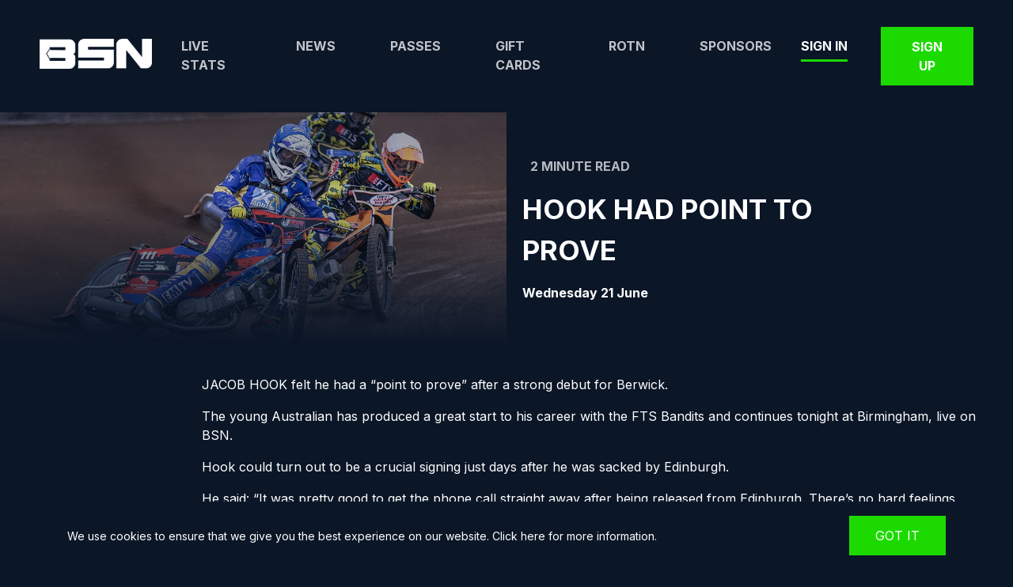

--- FILE ---
content_type: text/html; charset=utf-8
request_url: https://watch.britishspeedway.co.uk/articles/hook-had-point-to-prove
body_size: 3276
content:
<!DOCTYPE html><html lang=en-gb><head><meta charset=utf-8><meta name=viewport content="width=device-width,initial-scale=1,maximum-scale=1"><title>British Speedway Network - HOOK HAD POINT TO PROVE</title><link rel=preload href=//fonts.gstatic.com><link rel=preconnect href=//z.moatads.com><link rel=manifest href="/site.webmanifest.json?v=1.0.0.1574/29/2025 12:40:32 PM"><meta property=og:image content=https://images.streamviral.video/41bae52a-78e1-4cf8-9fe6-87c9aee5e359><script>if('serviceWorker'in navigator){window.addEventListener('load',function(){navigator.serviceWorker.register('/sw.js').then(function(registration){console.log('ServiceWorker registration successful with scope: ',registration.scope);},function(err){console.log('ServiceWorker registration failed: ',err);});});}</script><meta name=description><link rel=icon type=image/png href=//images.streamviral.video/favicon/ca7cbc44-4998-498a-93d6-813b212ac009/196/196 sizes=196x196><link rel=icon type=image/png href=//images.streamviral.video/favicon/ca7cbc44-4998-498a-93d6-813b212ac009/96/96 sizes=96x96><link rel=icon type=image/png href=//images.streamviral.video/favicon/ca7cbc44-4998-498a-93d6-813b212ac009/32/32 sizes=32x32><link rel=icon type=image/png href=//images.streamviral.video/favicon/ca7cbc44-4998-498a-93d6-813b212ac009/16/16 sizes=16x16><link rel=icon type=image/png href=//images.streamviral.video/favicon/ca7cbc44-4998-498a-93d6-813b212ac009/128/128 sizes=128x128><link rel=apple-touch-icon sizes=180x180 href=//images.streamviral.video/favicon/ca7cbc44-4998-498a-93d6-813b212ac009/192/192><link rel=stylesheet href="/_public/lib/slick/slick.css?v=1.0.0.157"><link rel=stylesheet href="/_public/lib/slick/slick-theme.css?v=1.0.0.157"><link rel=stylesheet href="/_public/css/site.css?v=1.0.0.1574/29/2025 12:40:32 PM"><link rel=stylesheet href="/_public/css/header.css?v=1.0.0.1574/29/2025 12:40:32 PM"><link rel=stylesheet href="/_public/css/footer.css?v=1.0.0.1574/29/2025 12:40:32 PM"><script>if(window.matchMedia('(display-mode: standalone)').matches||(window.navigator.standalone)||document.referrer.includes('android-app://')){document.write("<LI"+"NK rel='stylesheet' rel='stylesheet' href='/_public/css/site-pwa.css?v=1.0.0.1574/29/2025 12:40:32 PM'/>");}</script><script src=//code.jquery.com/jquery-3.5.1.min.js></script><link href="//fonts.googleapis.com/css2?family=Inter:wght@100;200;300;400;500;600;700;800;900&amp;display=swap" rel=stylesheet><script>var globalLiveUi=false;</script><script>var globalPollForLive=false;</script><link href="/_public/css/article.css?v=1.0.0.1574/29/2025 12:40:32 PM" rel=stylesheet><style>@media(max-width:576px){.fixture-hero .background{background-position:center}}.checkout.checkout-step1 #subscription-list .slick-slide .card ul{padding-left:24px;font-size:14px;opacity:0.5;text-alignment:center}.checkout.checkout-step1 #subscription-list .slick-slide .card li{padding-bottom:4px}.checkout.checkout-step1 #subscription-list .slick-slide .card .card-body{}.checkout.checkout-step1 #subscription-list .slick-slide .card .card-body .payment-schedule{width:100%;text-align:center}.checkout.checkout-step1 #subscription-list .slick-slide .card.card-is-pass .period{visibility:hidden}footer .logo img{height:auto;width:160px}</style><script async src="//www.googletagmanager.com/gtag/js?id=G-GD2XHXTG6W"></script><script>window.dataLayer=window.dataLayer||[];function gtag(){dataLayer.push(arguments);}
gtag('js',new Date());gtag('config','G-GD2XHXTG6W');</script><body><header><button class=toggle-left> <span class=sr-only>Toggle Menu</span> <span class=back onclick="goBackInHistory('/')"></span> </button> <a class=logo href="/"> <img src=//images.streamviral.video/d4bc0d1f-f705-48fc-a8f0-4d8f1d835c38 alt="British Speedway Network"> </a> <nav id=main-navigation><ul><li class=nav-item><a href=/fixtures>Live Stats</a><li class=nav-item><a href=/articles>News</a><li class=nav-item><a href="/account/subscribe/?returnurl=/">Passes</a><li class=nav-item><a href=/account/gift>Gift Cards</a><li class=nav-item><a href=/rotn>ROTN</a><li class=nav-item><a href=/sponsors>Sponsors</a></ul><ul><li><a class=underlined href="/account/login/?returnurl=/articles/hook-had-point-to-prove">Sign In</a><li><a class="btn btn-primary" href="/account/subscribe/?returnurl=/articles/hook-had-point-to-prove">Sign Up</a></ul></nav> <button class=toggle onclick="$('header').toggleClass('open')"> <span class=sr-only>Toggle Menu</span> <span class=hamburger></span> <span class=close></span> </button></header><content><section class=article-hero><div class=image style="background-image:url('https://images.streamviral.video/41bae52a-78e1-4cf8-9fe6-87c9aee5e359?wc=1300')"><div class=gradient></div></div><div class=content><div class=meta><span class=time> <span class="clock-icon inline-icon"></span> <span class=text> 2 minute read </span> </span></div><h1>HOOK HAD POINT TO PROVE</h1><div class=meta><span class=date>Wednesday 21 June</span></div></div></section><section class=article-body><div class=container><div class=primary><div class=share></div><div class=share-pwa><a href=# onclick="showShareInPwa('watch.britishspeedway.co.uk/article/hook-had-point-to-prove',$('.article-hero h1').text());return false"><span class=share-icon></span></a></div></div><div class=secondary><div class=article-image><img src="//images.streamviral.video/41bae52a-78e1-4cf8-9fe6-87c9aee5e359?wc=1300"></div><p>JACOB HOOK felt he had a &ldquo;point to prove&rdquo; after a strong debut for Berwick.&nbsp;<p>The young Australian has produced a great start to his career with the FTS Bandits and continues tonight at Birmingham, live on BSN.<p>Hook could turn out to be a crucial signing just days after he was sacked by Edinburgh.&nbsp;<p>He said: &ldquo;It was pretty good to get the phone call straight away after being released from Edinburgh. There&rsquo;s no hard feelings between me and the club. It&rsquo;s just a numbers game and something had to be done.&nbsp;<p>&ldquo;It was good to have no time off from the bike. I just kept plugging away against Oxford. I&rsquo;ve had paid six at Redcar and paid seven at home so it&rsquo;s a decent start.<p>&ldquo;I&rsquo;m starting to feel more comfortable around Berwick. That was my first home meeting for the Bandits, hopefully we can build on that.&nbsp;<p>&ldquo;I didn&rsquo;t take it to heart or hold a grudge. But I went out at Berwick to prove a point. It&rsquo;s a good place to start and hopefully keep improving for now on.&nbsp;<p>&ldquo;Berwick are a great bunch of guys, they haven&rsquo;t put any pressure on me. They&rsquo;ve just told me to go out there and do my thing.&rdquo;&nbsp;<p>Troy Batchelor and Sam Hagon make their home debuts as Brummies chase their first home win of the season.&nbsp;<p>New team boss Stewart Dickson said: &ldquo;We need to kickstart our season sooner rather than later and a win over the Bandits would be more than very welcome indeed, for sure.<p>&ldquo;The riders and the supporters know that I&rsquo;m already looking for Birmingham to be more competitive; I want to see that focus, that steely determination and that desire needed to win a speedway meeting.<p>&ldquo;I wouldn&rsquo;t say it&rsquo;s make or break, but these next few days are big for Birmingham and the rest of our season.&rdquo;<p>Teams:<p>BIRMINGHAM: Nick Morris, Alfie Bowtell, Troy Batchelor, Dan Thompson, Justin Sedgmen, Sam Hagon, Joe Thompson.<p>BERWICK: Rory Schlein, Thomas Jorgensen, Jye Etheridge, Jonas Knudsen, Leon Flint, Jacob Hook, Connor Coles.<p>&nbsp;<p>Words by Holeshot Media.<p>Images by Taylor Lanning.</div></div></section></content><footer><div class=container><div class=logo><a href="/"> <img src=//images.streamviral.video/14cf0d74-2a07-400d-a161-d62975574e2c alt="British Speedway Network"> </a><div class=addthis_inline_follow_toolbox></div></div><div class=menu><ul><li><a href="/">Home</a><li><a href=/faqs>FAQs</a><li><a href=/fixtures>Fixtures</a><li><a href=/privacy>Privacy Policy</a><li><a href=/terms>Terms of Service</a><li><a href=/contact>Contact</a></ul></div><div class=social><div class=sharethis-inline-follow-buttons></div></div></div></footer><script src="/_public/lib/slick/slick.min.js?v=1.0.0.157"></script><script src="/_public/js/site.js?v=1.0.0.157"></script><div id=cookie-banner><div class=container><div class=text-area><p>We use cookies to ensure that we give you the best experience on our website. <a href=/privacy>Click here</a> for more information.</div><div class=button-area><a class="btn btn-primary" href=javascript:acceptCookies()>Got It</a></div></div></div>

--- FILE ---
content_type: text/css
request_url: https://watch.britishspeedway.co.uk/_public/css/site.css?v=1.0.0.1574/29/2025%2012:40:32%20PM
body_size: 3632
content:

html {
    font-family: #WebisteFont#;
    line-height: 1.15;
    -webkit-text-size-adjust: 100%;
    -ms-text-size-adjust: 100%;
    -ms-overflow-style: scrollbar;
    -webkit-tap-highlight-color: transparent;
    -webkit-font-smoothing: antialiased;
    -moz-osx-font-smoothing: grayscale;
    text-rendering: optimizeLegibility;
    
}

@-ms-viewport {
    width: device-width;
}

article, aside, dialog, figcaption, figure, footer, header, hgroup, main, nav, section {
    display: block;
}

body {
    margin: 0;
    font-family: 'Inter', sans-serif;
    font-size: 1rem;
    font-weight: 400;
    line-height: 1.5;
    color: #fff;
    text-align: left;
    background-color: rgb(11,22,39);
    
}

    body.device-app {
        background-color: #000;
    }


*,
*::before,
*::after {
    box-sizing: border-box;
    -webkit-font-smoothing: antialiased;
    -moz-osx-font-smoothing: grayscale;
}

a, a:visited, a:active {
    color: rgba(28,218,0, 1);
    text-decoration: none;
}

    a:hover {
        color: rgba(28,218,0, 1);
        text-decoration: underline;
    }


svg:not(:root) {
    overflow: hidden;
}

h1 {
    font-size: 35px;
    font-weight: bold;
    text-transform: uppercase;
}


.container {
    width: 100%;
    padding-right: 15px;
    padding-left: 15px;
    margin-right: auto;
    margin-left: auto;
}

@media (min-width: 576px) {
    .container {
        max-width: 540px;
    }
}

@media (min-width: 768px) {
    .container {
        max-width: 720px;
    }
}

@media (min-width: 992px) {
    .container {
        max-width: 960px;
    }
}

@media (min-width: 1200px) {
    .container {
        max-width: 1140px;
    }
}

@media (min-width: 1486px) {
    .container {
        max-width: 1486px;
    }
}

body.device-app .container {
    max-width: 100%;
}


body.device-tv .container {
    max-width: calc(100% - 80px);
}

.container-fluid {
    width: 100%;
    padding-right: 15px;
    padding-left: 15px;
    margin-right: auto;
    margin-left: auto;
}


.sr-only {
    position: absolute;
    width: 1px;
    height: 1px;
    padding: 0;
    overflow: hidden;
    clip: rect(0, 0, 0, 0);
    white-space: nowrap;
    -webkit-clip-path: inset(50%);
    clip-path: inset(50%);
    border: 0;
}

.sr-only-focusable:active, .sr-only-focusable:focus {
    position: static;
    width: auto;
    height: auto;
    overflow: visible;
    clip: auto;
    white-space: normal;
    -webkit-clip-path: none;
    clip-path: none;
}

.close-icon {
    position: absolute;
    top: 10px;
    right: 10px;
    width: 26px;
    height: 26px;
    background-image: url("data:image/svg+xml,%3Csvg xmlns='http://www.w3.org/2000/svg' viewBox='0 0 26 26' width='26' height='26'%3E%3Cline x1='2' x2='24' y1='2' y2='24'  stroke='%231CDA00' stroke-width='5'/%3E%3Cline x1='2' x2='24' y1='24' y2='2' stroke='%231CDA00' stroke-width='5'/%3E%3C/svg%3E");
}

.slick-list,
.slick-track {
    height: 100%;
}

.slick-slide > div {
    height: 100%;
}

.slick-dots {
    display: flex;
    justify-content: center;
    margin: 0;
    padding: 1rem 0;
    list-style-type: none;
    bottom: -45px;
}

    .slick-dots li {
        margin: 0 0.25rem;
    }

        .slick-dots li button:before {
            content: none;
        }

    .slick-dots li {
        width: unset;
        height: unset;
    }

        .slick-dots li button {
            display: block;
            width: 17px;
            height: 7px;
            padding: 0;
            border: none;
            border-radius: 0px;
            background-color: #fff;
            text-indent: -9999px;
            opacity: 0.2;
        }

        .slick-dots li.slick-active button {
            background-color: rgb(28,218,0);
            width: 51px;
            height: 7px;
            opacity: 1;
        }
/* buttons */
.btn {
    display: inline-block;
    font-weight: 400;
    color: #fff;
    text-align: center;
    vertical-align: middle;
    -webkit-user-select: none;
    -moz-user-select: none;
    -ms-user-select: none;
    user-select: none;
    background-color: transparent;
    border: 1px solid transparent;
    padding: 12px 32px;
    font-size: 16px;
    line-height: 1.5;
    border-radius: 0;
    transition: color .15s ease-in-out,background-color .15s ease-in-out,border-color .15s ease-in-out,box-shadow .15s ease-in-out;
    text-decoration: none;
    text-transform: uppercase;
    cursor: pointer;
}

@media only screen and (max-width:768px) {
    .btn {
        font-size: 14px;
        padding: 9px 26px;
    }
}

.btn-primary, .btn-primary:visited {
    color: rgb(255,255,255);
    background-color: rgba(28,218,0, 1);
    border-color: rgba(28,218,0, 1);
}

    .btn-primary:hover, .btn-primary:active, .btn-primary:focus {
        color: rgb(255,255,255);
        background-color: rgba(28,244,0, 0.8);
        border-color: rgba(28,244,0, 0.8);
    }



.btn-secondary {
    color: #fff;
    background-color: rgba(28,218,0, 0.25);
    border-color: rgba(28,218,0, 0.25);
}

    .btn-secondary:hover, .btn-secondary:active, .btn-secondary:visited, .btn-secondary:focus {
        color: #fff;
        background-color: rgba(28,218,0, 0.8);
        border-color: rgba(28,218,0, 0.8);
    }

.btn-link:hover, .btn-link:active, .btn-link:visited, .btn-link:focus {
    color: #fff;
}


/*coming soon banner temp*/

#window-launching-soon {
    z-index: 99999;
    position: fixed;
    top: 0;
    left: 0;
    width: 100%;
    height: 100%;
    background-color: rgb(11,22,39);
    display: none;
    flex-direction: column;
    align-items: center;
    justify-content: center;
    overflow: auto;
}

    #window-launching-soon .logo {
        width: 400px;
    }

    #window-launching-soon .close {
        position: absolute;
        top: 10px;
        right: 10px;
        width: 26px;
        height: 26px;
        background-image: url("data:image/svg+xml,%3Csvg xmlns='http://www.w3.org/2000/svg' viewBox='0 0 26 26' width='26' height='26'%3E%3Cline x1='2' x2='24' y1='2' y2='24'  stroke='%231CDA00' stroke-width='5'/%3E%3Cline x1='2' x2='24' y1='24' y2='2' stroke='%231CDA00' stroke-width='5'/%3E%3C/svg%3E");
        cursor: pointer;
    }

    #window-launching-soon .contents {
        width: 50%;
        display: flex;
        flex-direction: column;
        align-items: center;
        justify-content: center;
        text-align: center;
        max-width: 400px;
    }

    #window-launching-soon .logo {
        text-align: center;
        width: 240px;
        margin-bottom: 20px;
    }

    #window-launching-soon h2 {
        border-bottom: 3px solid rgb(28,218,0);
        width: auto;
        display: inline-block;
    }

    #window-launching-soon #window-launching-soon-form-error {
        color: red;
        font-weight: bold;
    }

    #window-launching-soon #window-launching-soon-form form > div {
        margin-bottom: 18px;
    }

#window-launching-soon-form input {
    width: 100%;
    font-size: 16px;
    border: none;
    padding: 8px;
    text-align: center;
}

@media only screen and (max-width:768px) {
    #window-launching-soon .logo {
        width: 300px;
    }


    #window-launching-soon .contents {
        width: 100%;
        padding: 20px;
        font-size: 14px;
    }
}


.slick-list > div {
    margin-left: 0;
}


.slick-center .slick-list > div {
    margin-left: auto;
    margin-right:auto;
}

/* Generic forms */


.form-group {
    margin-bottom: 1rem;
}

    .form-group label {
        margin-bottom: 0.25rem;
        display: inline-block;
        opacity: 0.8;
        font-size: 14px;
    }

.form-control {
    display: block;
    width: 100%;
    background-color: rgba(255,255,255,0.1);
    border: solid 1px rgba(255,255,255,0.1);
    padding: 18px;
    font-size: 16px;
    border-radius: 0;
    color: #fff;
    flex: 1 1 auto;
    transition: border-color .15s ease-in-out,box-shadow .15s ease-in-out;
}


    .form-control:focus {
        outline: none;
        border: solid 1px rgba(255,255,255,0.8);
    }

    .form-control.input-validation-error {
        border: solid 1px rgba(255,0,0,0.8);
    }

.field-validation-error {
    font-size: 12px;
    color: rgba(255,255,255,0.8);
}



.small-print {
    font-size: 12px;
    opacity: 0.85;
}

/* heading wuth tabs */
.container heading .logo img {
    height: 45px;
    width: auto;
    margin: 28px 0;
}

.container heading {
    margin-bottom: 24px;
}

    .container heading ul {
        list-style-type: none;
        margin: 0;
        padding: 0;
        overflow: hidden;
    }


    .container heading li {
        float: left;
        margin-right: 16px;
    }

        .container heading li:last-child {
            margin-right: 0;
        }

        .container heading li a, .container heading li a:hover, .container heading li a:visited, .container heading li a:active {
            display: block;
            text-decoration: none;
            font-size: 24px;
            font-weight: bold;
            color: #fff;
            opacity: 0.3;
            border-bottom: solid 3px transparent;
            text-transform: uppercase;
            text-decoration: none;
            line-height: 1em;
            padding-bottom: 5px;
        }

            .container heading li a:hover {
                opacity: 1;
            }

        .container heading li.active a, .container heading li.active a:hover, .container heading li.active a:visited, .container heading li.active a:active {
            opacity: 1;
            color: rgba(28,218,0, 1);
            border-bottom: solid 3px rgba(28,218,0, 1);
        }

@media only screen and (max-width: 768px) {
    .container heading {
        display: flex;
        justify-content: center;
        align-items: center;
        flex-direction: column;
    }

        .container heading li a, .container heading li a:hover, .container heading li a:visited, .container heading li a:active {
            font-size: 16px;
            padding-bottom: 3px;
        }
        /*
    h1 {
        text-align: center;
    }
            */
}

/* subheading wuth tabs */

.container subheading {
    margin-bottom: 24px;
    margin-top: 24px;
}

    .container subheading ul {
        list-style-type: none;
        margin: 0;
        padding: 0;
        overflow: hidden;
    }

    .container subheading li {
        float: left;
        margin-right: 16px;
    }

        .container subheading li:last-child {
            margin-right: 0;
        }

        .container subheading li a, .container subheading li a:hover, .container subheading li a:visited, .container subheading li a:active {
            display: block;
            text-decoration: none;
            font-size: 24px;
            font-weight: bold;
            color: #fff;
            opacity: 0.3;
            border-bottom: solid 3px transparent;
            text-transform: uppercase;
            text-decoration: none;
            line-height: 1em;
            padding-bottom: 5px;
        }

            .container subheading li a:hover {
                opacity: 1;
            }

        .container subheading li.active a, .container subheading li.active a:hover, .container subheading li.active a:visited, .container subheading li.active a:active {
            opacity: 1;
            color: rgba(28,218,0, 1);
            border-bottom: solid 3px rgba(28,218,0, 1);
        }

@media only screen and (max-width: 768px) {
    .container subheading {
        display: flex;
        justify-content: center;
        align-items: center;
        flex-direction: column;
    }

        .container subheading li a, .container subheading li a:hover, .container subheading li a:visited, .container subheading li a:active {
            font-size: 16px;
            padding-bottom: 3px;
        }

    /*h1 {
        text-align: center;
    }*/
}

/* PWA Login prompt for ios */

.pwaPromptOverlay {
    background-color: rgba(0, 0, 0, 0.8);
    left: 0;
    min-height: 100vh;
    min-height: -webkit-fill-available;
    opacity: 0;
    position: fixed;
    top: 0;
    transition: opacity 0.2s ease-in;
    width: 100vw;
    z-index: 999999;
}

    .pwaPromptOverlay.visible {
        opacity: 1;
        display: block;
    }

    .pwaPromptOverlay.hidden {
        pointer-events: none;
        touch-action: none;
    }

@media (prefers-color-scheme: dark) {
    .pwaPromptOverlay.modern {
        background: rgba(10, 10, 10, 0.5);
        color: rgba(235, 235, 245, 0.6);
    }
}

.pwaPrompt {
    -webkit-backdrop-filter: blur(10px);
    backdrop-filter: blur(10px);
    background-color: rgba(250, 250, 250, 0.8);
    border-radius: 10px;
    bottom: 0;
    color: black;
    filter: brightness(1.1);
    left: 0;
    margin: 0 8px 10px;
    overflow: hidden;
    position: fixed;
    transform: translateY(calc(100% + 10px));
    transition: transform 0.4s cubic-bezier(0.4, 0.24, 0.3, 1);
    width: calc(100vw - 16px);
    z-index: 999999;
}

    .pwaPrompt.visible {
        transform: translateY(0);
        display: block;
    }

    .pwaPrompt.hidden {
        pointer-events: none;
        touch-action: none;
    }

    .pwaPrompt.modern {
        background: rgba(255, 255, 255, 0.6);
        filter: brightness(1.6);
    }

@media (prefers-color-scheme: dark) {
    .pwaPrompt.modern {
        background: rgba(65, 65, 65, 0.7);
        filter: brightness(1.1);
    }
}

.pwaPromptHeader {
    align-items: center;
    border-bottom: 1px solid rgba(0, 0, 0, 0.1);
    border-top: 0px;
    border-left: 0px;
    border-right: 0px;
    border-width: 0.5px;
    display: flex;
    flex-flow: row nowrap;
    justify-content: space-between;
    padding: 13px 16px;
}

.modern .pwaPromptHeader {
    border-color: rgba(60, 60, 67, 0.29);
}

@media (prefers-color-scheme: dark) {
    .modern .pwaPromptHeader {
        border-color: rgba(140, 140, 140, 0.7);
    }
}

.pwaPromptHeader .pwaPromptTitle {
    color: #333;
    font-family: -apple-system, system-ui, BlinkMacSystemFont, "Segoe UI", Roboto, "Helvetica Neue", Arial, sans-serif;
    font-size: 18px;
    font-weight: 500;
    line-height: 1.125;
    margin: 0;
    padding: 0;
}

.modern .pwaPromptHeader .pwaPromptTitle {
    color: rgba(0, 0, 0, 1);
}

@media (prefers-color-scheme: dark) {
    .modern .pwaPromptHeader .pwaPromptTitle {
        color: rgba(255, 255, 255, 1);
    }
}

.pwaPromptHeader .pwaPromptCancel {
    color: #2d7cf6;
    font-size: 16px;
    padding: 0;
    margin: 0;
    border: 0;
    background: transparent;
}

.modern .pwaPromptHeader .pwaPromptCancel {
    color: rgba(0, 85, 179, 1);
}

@media (prefers-color-scheme: dark) {
    .modern .pwaPromptHeader .pwaPromptCancel {
        color: rgba(9, 132, 255, 1);
    }
}

.pwaPromptBody {
    display: flex;
    width: 100%;
}

    .pwaPromptBody .pwaPromptDescription {
        border-bottom: 1px solid rgba(0, 0, 0, 0.1);
        border-top: 0px;
        border-left: 0px;
        border-right: 0px;
        border-width: 0.5px;
        color: inherit;
        margin: 0 16px;
        padding: 16px;
        width: 100%;
    }

.modern .pwaPromptBody .pwaPromptDescription {
    border-color: rgba(60, 60, 67, 0.29);
}

@media (prefers-color-scheme: dark) {
    .modern .pwaPromptBody .pwaPromptDescription {
        border-color: rgba(140, 140, 140, 0.7);
    }
}

.pwaPromptCopy {
    color: #7b7b7a;
    font-family: -apple-system, system-ui, BlinkMacSystemFont, "Segoe UI", Roboto, "Helvetica Neue", Arial, sans-serif;
    font-size: 13px;
    line-height: 17px;
    margin: 0;
    padding: 0;
}

    .pwaPromptCopy.bold {
        font-weight: 600;
    }

.modern .pwaPromptCopy {
    color: rgba(60, 60, 67, 0.6);
}

@media (prefers-color-scheme: dark) {
    .modern .pwaPromptCopy {
        border-color: rgba(235, 235, 245, 0.6);
        color: rgba(235, 235, 245, 0.6);
    }
}

.pwaPromptInstruction {
    color: inherit;
    margin: 0 16px;
    padding: 16px;
}

    .pwaPromptInstruction .pwaPromptInstructionStep {
        align-items: center;
        display: flex;
        flex-flow: row nowrap;
        justify-content: flex-start;
        text-align: left;
        margin-bottom: 16px;
    }

        .pwaPromptInstruction .pwaPromptInstructionStep:last-of-type {
            margin-bottom: 0;
        }

    .pwaPromptInstruction .pwaPromptShareIcon, .pwaPromptInstruction .pwaPromptHomeIcon {
        flex: 0 0 auto;
        height: 30px;
        margin-right: 32px;
        width: 25px;
    }

    .pwaPromptInstruction .pwaPromptHomeIcon {
        color: #2d7cf6;
    }

.modern .pwaPromptInstruction .pwaPromptHomeIcon {
    color: black;
    fill: black;
}

@media (prefers-color-scheme: dark) {
    .modern .pwaPromptInstruction .pwaPromptHomeIcon {
        color: white;
        fill: white;
    }
}

.pwaPromptInstruction .pwaPromptShareIcon {
    color: #2d7cf6;
    fill: #2d7cf6;
}

.modern .pwaPromptInstruction .pwaPromptShareIcon {
    color: rgba(0, 85, 179, 1);
    fill: rgba(0, 85, 179, 1);
}

@media (prefers-color-scheme: dark) {
    .modern .pwaPromptInstruction .pwaPromptShareIcon {
        color: rgba(9, 132, 255, 1);
        fill: rgba(9, 132, 255, 1);
    }
}
/* */

.iOSPWA-container {
    -webkit-backdrop-filter: blur(10px);
    backdrop-filter: blur(10px);
    background-color: rgba(215,215,215,0.8);
    border-radius: 10px;
    color: black;
    filter: brightness(1.1);
    margin: 0 8px 10px;
    overflow: hidden;
    width: calc(100vw - 16px);
    z-index: 999999;
    position: fixed;
    left: 0;
    bottom: 0;
}


.iOSPWA-header {
    align-items: center;
    border-bottom: 1px solid rgba(0,0,0,0.1);
    border-top: 0px;
    border-left: 0px;
    border-right: 0px;
    border-width: 0.5px;
    display: flex;
    flex-flow: row nowrap;
    justify-content: space-between;
    padding: 13px 16px;
}

.iOSPWA-title {
    color: #333;
    font-family: -apple-system,system-ui,BlinkMacSystemFont,"Segoe UI",Roboto,"Helvetica Neue",Arial,sans-serif;
    font-size: 18px;
    font-weight: 500;
    line-height: 1.125;
    margin: 0;
    padding: 0;
}

.iOSPWA-cancel {
    color: #2d7cf6;
    font-size: 16px;
    padding: 0;
    margin: 0;
    border: 0;
    background: transparent;
}



.iOSPWA-description {
    border-bottom: 1px solid rgba(0,0,0,0.1);
    border-top: 0px;
    border-left: 0px;
    border-right: 0px;
    border-width: 0.5px;
    color: inherit;
    margin: 0 16px;
    padding: 16px;
    width: 100%;
}

.iOSPWA-description-copy {
    color: #7b7b7a;
    font-family: -apple-system,system-ui,BlinkMacSystemFont,"Segoe UI",Roboto,"Helvetica Neue",Arial,sans-serif;
    font-size: 13px;
    line-height: 17px;
    margin: 0;
    padding: 0;
}

.iOSPWA-steps {
    color: inherit;
    margin: 0 16px;
    padding: 16px;
}


.iOSPWA-step1, .iOSPWA-step2 {
    align-items: center;
    display: flex;
    flex-flow: row nowrap;
    justify-content: flex-start;
    text-align: left;
    margin-bottom: 16px;
}

.iOSPWA-step1-icon, .iOSPWA-step2-icon {
    flex: 0 0 auto;
    height: 30px;
    margin-right: 32px;
    width: 25px;
}

.iOSPWA-step1-icon, .iOSPWA-step2-icon {
    color: #2d7cf6;
    fill: #2d7cf6;
}


.iOSPWA-step1-copy, .iOSPWA-step2-copy {
    color: #7b7b7a;
    font-family: -apple-system,system-ui,BlinkMacSystemFont,"Segoe UI",Roboto,"Helvetica Neue",Arial,sans-serif;
    font-size: 13px;
    font-weight: 600;
    line-height: 17px;
    margin: 0;
    padding: 0;
}





--- FILE ---
content_type: text/css
request_url: https://watch.britishspeedway.co.uk/_public/css/header.css?v=1.0.0.1574/29/2025%2012:40:32%20PM
body_size: 1318
content:
header {
    position: fixed;
    top: 0;
    width: 100%;
    z-index: 9999;
    -webkit-transition: background-color 0.25s ease-in-out;
    -moz-transition: background-color 0.25s ease-in-out;
    transition: background-color 0.25s ease-in-out;
    display: flex;
    flex-direction: row;
    padding: 34px 50px;
    background-color: rgb(11,22,39);
}

body.at-top header.has-hero {
    background-color: rgba(0,0,0,0);
}

header .logo {
    flex-grow: 0;
    margin: auto 0;
}

    header .logo img {
        height: 38px;
    }

header nav {
    display: flex;
    flex-direction: row;
    flex-grow: 1;
}

    header nav ul {
        list-style-type: none;
        margin: 0;
        padding: 0;
        display: flex;
    }





    header nav li {
        float: left;
        margin-left: 5px;
    }

        header nav li:first-child {
            margin-right: 5px;
        }




        header nav li a, header nav li a:visited, header nav li a:hover, header nav li a:visited {
            text-decoration: none;
            opacity: 0.75;
            font-size: 16px;
            font-weight: bold;
            text-transform: uppercase;
            color: #fff;
            padding: 12px 32px;
            display: inline-block;
        }



            header nav li a:hover {
                opacity: 0.9;
            }

            header nav li a.btn, header nav li a.btn:visited, header nav li a.btn:hover, header nav li a.btn:visited {
                opacity: 1;
                font-weight: bold;
                padding: 12px 32px;
                display: inline-block;
                font-size: 16px;
            }

            header nav li a.underlined, header nav li a.underlined:visited, header nav li a.underlined:hover, header nav li a.underlined:visited {
                padding: 12px 0 5px 0;
                border-bottom: 3px solid rgba(28,218,0, 1);
                margin: 0 32px;
                opacity: 1;
                white-space: nowrap;
            }





                header nav li a.underlined:hover {
                    border-bottom: 3px solid rgba(28,244,0, 0.8);
                }


    header nav ul:first-child {
        margin-right: auto;
    }

header button.toggle {
    display: none;
    background: none;
    border: none;
    padding: 2px;
    margin-left: 10px;
}

header button.toggle-left {    
    margin-right: 10px;
    display: none;
    background: none;
    border: none;
    padding: 2px;
}




    content section:first-child {
        margin-top: 122px;
    }

content section.is-hero {
    margin-top: 0 !important;
}

@media only screen and (min-width:992px) {
    /* Quick hack for more space in menu */
    header nav li a.underlined, header nav li a.underlined:visited, header nav li a.underlined:hover, header nav li a.underlined:active {
        width: auto;
        margin-left: 0px;
    }
}

    /* Tablet */
    @media only screen and (max-width:992px) {

        content section:first-child {
            margin-top: 48px;
        }


        header {
            padding: 10px 10px 0 10px;
        }

            header .logo {
                flex-grow: 1;
            }

                header .logo img {
                    height: 30px;
                }


            header button.toggle {
                display: flex;
                flex-grow: 0;
            }

                header button.toggle .hamburger {
                    display: block;
                    width: 26px;
                    height: 26px;
                    background-image: url("data:image/svg+xml,%3Csvg xmlns='http://www.w3.org/2000/svg' viewBox='0 0 26 26' width='26' height='26'%3E%3Crect width='26' height='6' style='fill:%231CDA00;'%3E%3C/rect%3E%3Crect x='10' y='12' width='16' height='6' style='fill:%231CDA00;'%3E%3C/rect%3E%3C/svg%3E");
                }

                header button.toggle .close {
                    display: none;
                    width: 26px;
                    height: 26px;
                    background-image: url("data:image/svg+xml,%3Csvg xmlns='http://www.w3.org/2000/svg' viewBox='0 0 26 26' width='26' height='26'%3E%3Cline x1='2' x2='24' y1='2' y2='24'  stroke='%231CDA00' stroke-width='5'/%3E%3Cline x1='2' x2='24' y1='24' y2='2' stroke='%231CDA00' stroke-width='5'/%3E%3C/svg%3E");
                }

            header.open button.toggle .close {
                display: block;
            }

            header.open button.toggle .hamburger {
                display: none;
            }

            
            
                
            header button.toggle-left .close {
                display: none;
                width: 26px;
                height: 26px;
                background-image: url("data:image/svg+xml,%3Csvg xmlns='http://www.w3.org/2000/svg' viewBox='0 0 26 26' width='26' height='26'%3E%3Cline x1='2' x2='24' y1='2' y2='24'  stroke='%231CDA00' stroke-width='5'/%3E%3Cline x1='2' x2='24' y1='24' y2='2' stroke='%231CDA00' stroke-width='5'/%3E%3C/svg%3E");
            }
          

            header nav {
                background-color: #1C1E21;
                display: flex;
                position: absolute;
                top: 0;
                right: 0;
                width: 0;
                overflow: hidden;
                z-index: -1;
                flex-direction: column;
            }

                header nav ul {
                    flex-direction: column;
                    width: 100%;
                    text-align: center;
                }

                    header nav ul:first-child {
                        margin-top: 60px;
                        margin-bottom: auto;
                    }

                header nav li, header nav li:first-child {
                    float: none;
                    display: block;
                    margin: 0;
                    padding: 12px 32px;
                    width: 100%;
                }

                    header nav li a.underlined, header nav li a.underlined:visited, header nav li a.underlined:hover, header nav li a.underlined:active {
                        width: auto;
                    }


                    header nav li a, header nav li a:visited, header nav li a:hover, header nav li a:active {
                        padding: 0;
                        width: 100%;
                    }





            header.open nav {
                width: 350px;
            }
    }
    /* mobile */
    @media only screen and (max-width:576px) {
        header.open nav {
            width: 100%;
        }

        content section:first-child {
            margin-top: 55px;
        }
    }

    body.device-app content section:first-child {
        margin-top: 0px;
    }


--- FILE ---
content_type: text/css
request_url: https://watch.britishspeedway.co.uk/_public/css/article.css?v=1.0.0.1574/29/2025%2012:40:32%20PM
body_size: 877
content:
.article-hero {
    display: flex;
}

    .article-hero .image {
        flex: 1 0 40%;
        box-sizing: border-box;
        background-size: cover;
        background-repeat: no-repeat;
        background-position: center;
    }



    .article-hero .gradient {
        width: 100%;
        height: 100%;
        background-image: linear-gradient(to bottom, rgba(11,22,39, 0.40) 0%, rgba(11,22,39,0.40) 15%, rgba(11,22,39, 0.2) 35%, rgba(11,22,39, 1) 93%);
    }


    .article-hero .content {
        flex: 1 0 60%;
        box-sizing: border-box;
        display: flex;
        flex-direction: column;
        padding: 80px 20px;
    }

        .article-hero .content h1 {
            width: 70%;
            max-width: 430px;
            margin: 20px 0;
        }

        .article-hero .content .meta {
            font-size: 16px;
            font-weight: bold;
            display: flex;
            align-items: center;
        }

            .article-hero .content .meta span {
                display: inline-flex;
                align-items: center;
                line-height: 1;
            }

                .article-hero .content .meta span svg {
                    margin-right: 8px;
                }

                .article-hero .content .meta span.text {
                    opacity: 0.7;
                }

            .article-hero .content .meta:first-child {
                font-size: 16px;
                font-weight: bold;
                text-transform: uppercase;
            }

@media only screen and (max-width: 1400px) {
    .article-hero .image {
        flex: 1 0 50%;
    }


    .article-hero .content {
        flex: 1 0 50%;
    }
}




.article-body .container {
    max-width: 1286px;
}

.article-body .container {
    display: flex;
    width: 100%;
}

    .article-body .container .primary {
        width: 240px;
        padding-right: 20px;
    }

.article-body .secondary {
    flex: 1;
}

    .article-body .secondary .article-image {
        display: none;        
    }

        .article-body .secondary .article-image img {
            width: 100%;
            height: auto;
        }


@media only screen and (max-width:1025px) {

    .article-hero {
        flex-direction: column;
    }

        .article-hero .image {
            display: none;
        }

        .article-hero .content {
            text-align: center;
        }

            .article-hero .content .meta {
                display: flex;
                justify-content: center;
            }

            .article-hero .content h1 {
                width: 100%;
                margin: 20px 0;
                max-width: unset;
            }

    .article-body .secondary .article-image {
        display: block;
    }
}

@media only screen and (max-width:768px) {
    .article-body .container {
        max-width: unset;
    }

    .article-body .container {
        flex-direction: column-reverse;
    }

        .article-body .container .primary {
            width: unset;
            padding-right: 0;
        }

        .article-body .container .secondary {
            text-align: justify;
        }
}


span.star-icon {
    width: 34px;
    height: 34px;
    fill: red;
    background-image: url("data:image/svg+xml,%3Csvg xmlns='http://www.w3.org/2000/svg' width='32' height='30'%3E%3Cpath d='M31.77 11.857H19.74L15.99.5l-3.782 11.357H0l9.885 6.903-3.692 11.21 9.736-7.05 9.796 6.962-3.722-11.18 9.766-6.845z' fill='white' /%3E%3C/svg%3E");
    background-size: contain;
    background-position: center center;
}

span.inline-icon {
    margin-right: 10px;
}
